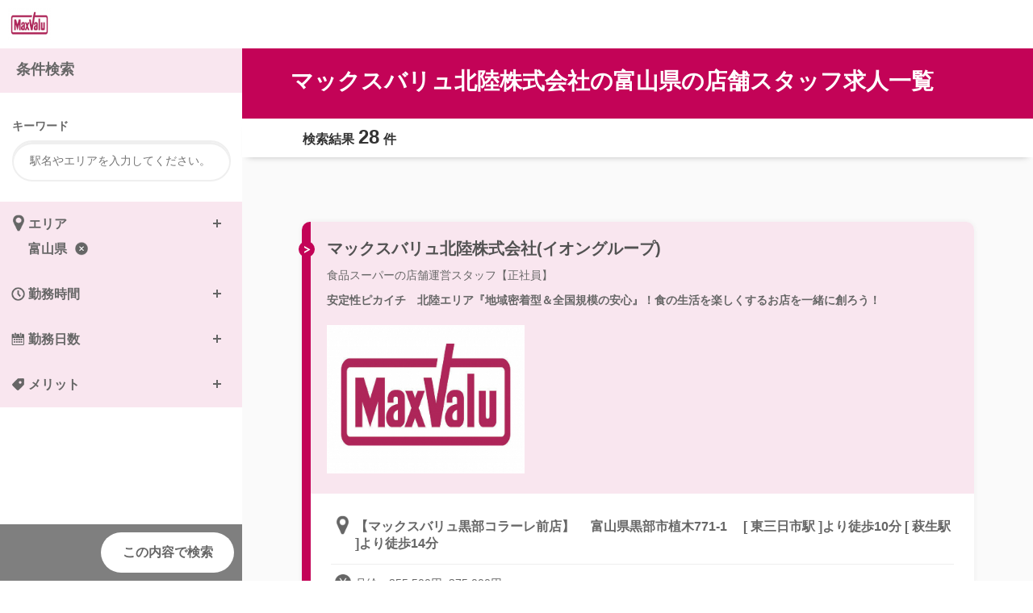

--- FILE ---
content_type: text/html; charset=utf-8
request_url: https://mv-hokuriku.saiyo-job.jp/csaiyo/ra4n/pc_job/list/all/kosh/toyama
body_size: 51088
content:
<!DOCTYPE html><html lang="ja"><head><title>マックスバリュ北陸株式会社の富山県の店舗スタッフ求人一覧</title>
<meta name="description" content="マックスバリュ北陸株式会社の店舗スタッフの求人、募集情報から、お好みの条件でお仕事を検索できます。">
<meta name="keywords" content="マックスバリュ北陸株式会社,店舗スタッフ,求人,仕事">
<link rel="alternate" href="https://mv-hokuriku.saiyo-job.jp/csaiyo/ra4n/sp_job/list/all/kosh/toyama/all">
<link rel="canonical" href="https://mv-hokuriku.saiyo-job.jp/csaiyo/ra4n/pc_job/list/all/kosh/toyama/all"><link href="https://maxcdn.bootstrapcdn.com/font-awesome/4.5.0/css/font-awesome.min.css" rel="stylesheet" /><meta content="telephone=no" name="format-detection" /><link rel="stylesheet" media="all" href="/csaiyo/assets/kayac/pc/application-38766a9781d75763763cf1557cfd5f20738b2720f296bf6680812f6ad9a24a24.css" data-turbolinks-track="true" /><script src="/csaiyo/assets/kayac/pc/application-b4f0d70b32d372f089e10656fc28ac829637594cb967317fd2a6f31ab2d36656.js" data-turbolinks-track="true"></script><meta name="csrf-param" content="authenticity_token" />
<meta name="csrf-token" content="SFIpyFMaiyFtoHcMZyj6djYDy0cQ2AqXX3FxyI1S/WKEO8iP5Ru8Pil6u3Y3A+znzKEQm03bjVVDSuGFJ9Sg5Q==" /><script>var Hitomgr = Hitomgr || {};
Hitomgr.company_id = "";
Parsley.setLocale("ja");</script><style>
/*
 * colorを定義するcss(PC)
 */

 /*
 * ヘッダー
 */
 header .header-logo-text-container a {
   color: #c30357;
 }
 header .header-logo-text-container a:visited {
   color: #c30357;
 }

 /*
 * 一覧
 */
 .job-header .job-header-sort:before,
 .screening {
    background-color: #c30357;
  }
  .job-header .job-header-title {
    background-color: #c30357;
  }
  .is_fixed_mode.is_tb .job-header-nav{
    border-color: #c30357;
  }
  .job-header .job-header-sort .salary-tab a{

  }
  .job-block {
    border-color: #c30357;
  }
  .job-block .job-block-header:before, .next_search_map_button, .next_search_map_custom_button {
    background-color: #c30357;
  }
  .job-block .job-block-header{
    background-color: #F9E6EF;
    border-color: #c30357;
  }

  #job-index .readmore-btn.is-loading {
    border-color: rgba(195, 3, 87, 0.1);
    border-left-color: #c30357;
  }
  .is_fixed_mode.is_pc .job-header-nav{
    border-color: #c30357;
  }

  /*
   * 検索画面
   */
  .is_pc #job-search-form .search-header,
  .is_pc #job-search-form .search-item-block2 h3,
  .is_pc #job-search-form .search-item-block3 h3,
  .is_pc #job-search-form .search-item-block4 h3,
  .is_tb .search-item-block2 h3,
  .is_tb .search-item-block3 h3,
  .is_tb .search-item-block4 h3,
  .is_tb .search-header,
  .is_tb .search-footer{
    background-color: #F9E6EF;
  }

  /*
   * 関連するバイト
   */
  .job-relate-style .job-list li{
    border-color: #c30357;
  }
  .job-relate-style .job-list li:before{
    background-color: #c30357;
  }
  .job-relate .job-relate-list li{
    border-left-color: #c30357;
  }
  .job-relate .job-relate-list li:before {
    background-color: #c30357;
  }

  /*
   * 詳細ページ
   */
  #job-show .job-info .job-info-header{
    background-color: #c30357;
  }
  .search-ui:before{
    background-color: rgba(195, 3, 87, 0.3);
  }
  .local-nav ul:after{
    background-color: #c30357;
  }

  #job-show .job-summary,
  #job-show .appli-info{
    background-color: #F9E6EF;
  }
  
  .local-nav ul:after{
    background-color: #c30357;
  }

  /*
   * 応募フォーム
   */
  #entry-form .entry-form-step-container,
  #entry-form .entry-form-option-container{
    background-color: #F9E6EF;
  }

/*
 * 面接会案内
 */

.screening-table-border {
  border-bottom: 1px solid #c30357;
}

</style>
</head><body class="is_pc is_retina is_visible"><div class="wrapper" id="job-index"><header><div class="header-bar"><div class="header-logo"><div class="header-logo-image-container"><a href="https://mv-hokuriku.saiyo-job.jp/ra4n/recruit/"><img class="header-logo-image" src="/csaiyo/ra4n/company_images/company_image_preview/logo" /></a></div></div></div></header><main><div class="main-container"><section class="job-header"><h1 class="job-header-title">マックスバリュ北陸株式会社の富山県の店舗スタッフ求人一覧</h1><div class="job-header-nav"><p class="job-header-number">検索結果<span class="job-hit-num">28</span>件</p></div></section><section class="job-list" id="job-list"><div class="m-t-60"></div><div class="job-block"><a href="/csaiyo/ra4n/pc_job/show/1000/1107"><div class="job-block-header"><div class="job-block-header-inner"><p class="shop_name_kana"></p><h2 class="shop_name">マックスバリュ北陸株式会社(イオングループ)</h2><p class="occupation">食品スーパーの店舗運営スタッフ【正社員】</p><p class="job-summary">安定性ピカイチ　北陸エリア『地域密着型＆全国規模の安心』！食の生活を楽しくするお店を一緒に創ろう！ </p><ul class="tag-list"></ul><div class="job-img"><img width="245px" src="/csaiyo/m_images/show_image/451889136" alt="451889136" /></div></div></div></a><div class="job-block-contents"><p class="access">【マックスバリュ黒部コラーレ前店】
　富山県黒部市植木771-1  
　[ 東三日市駅 ]より徒歩10分
    [ 萩生駅 ]より徒歩14分</p><p class="salary">月給：255,500円~375,000円</p><div class="job-block-bottom-items"><div class="btn-list"><a href="https://mv-hokuriku.saiyo-job.jp/csaiyo/ra4n/rec_applicants/new_entry/1000/1107"><div class="job-block-wrapper"><div class="apply-btn"></div><div><div>かんたん応募</div></div></div></a></div><p class="btn-detail"><a href="/csaiyo/ra4n/pc_job/show/1000/1107">詳細をみる</a></p></div></div></div><div class="job-block"><a href="/csaiyo/ra4n/pc_job/show/1000/1106"><div class="job-block-header"><div class="job-block-header-inner"><p class="shop_name_kana"></p><h2 class="shop_name">マックスバリュ北陸株式会社(イオングループ)</h2><p class="occupation">食品スーパーの店舗運営スタッフ【正社員】</p><p class="job-summary">安定性ピカイチ　北陸エリア『地域密着型＆全国規模の安心』！食の生活を楽しくするお店を一緒に創ろう！ </p><ul class="tag-list"></ul><div class="job-img"><img width="245px" src="/csaiyo/m_images/show_image/451889136" alt="451889136" /></div></div></div></a><div class="job-block-contents"><p class="access">【マックスバリュ氷見店】
  富山県氷見市窪140-1
  [ 氷見駅 ]より徒歩17分
  [ 氷見IC ]より車で約8分
  [ 氷見北IC ]より車で約10分
  [ 氷見警察署 ]より500m</p><p class="salary">月給：255,500円~375,000円</p><div class="job-block-bottom-items"><div class="btn-list"><a href="https://mv-hokuriku.saiyo-job.jp/csaiyo/ra4n/rec_applicants/new_entry/1000/1106"><div class="job-block-wrapper"><div class="apply-btn"></div><div><div>かんたん応募</div></div></div></a></div><p class="btn-detail"><a href="/csaiyo/ra4n/pc_job/show/1000/1106">詳細をみる</a></p></div></div></div><div class="job-block"><a href="/csaiyo/ra4n/pc_job/show/1000/1104"><div class="job-block-header"><div class="job-block-header-inner"><p class="shop_name_kana"></p><h2 class="shop_name">マックスバリュ北陸株式会社(イオングループ)</h2><p class="occupation">食品スーパーの店舗運営スタッフ【正社員】</p><p class="job-summary">安定性ピカイチ　北陸エリア『地域密着型＆全国規模の安心』！食の生活を楽しくするお店を一緒に創ろう！ </p><ul class="tag-list"></ul><div class="job-img"><img width="245px" src="/csaiyo/m_images/show_image/451889136" alt="451889136" /></div></div></div></a><div class="job-block-contents"><p class="access">【マックスバリュ上市店】
  富山県中新川郡上市町正印257
  [ 新相ノ木駅 ]より徒歩8分
  [ 相ノ木駅 ] より徒歩10分 
  [ 立山IC ] 出口より車で約5分</p><p class="salary">月給：255,500円~375,000円</p><div class="job-block-bottom-items"><div class="btn-list"><a href="https://mv-hokuriku.saiyo-job.jp/csaiyo/ra4n/rec_applicants/new_entry/1000/1104"><div class="job-block-wrapper"><div class="apply-btn"></div><div><div>かんたん応募</div></div></div></a></div><p class="btn-detail"><a href="/csaiyo/ra4n/pc_job/show/1000/1104">詳細をみる</a></p></div></div></div><div class="job-block"><a href="/csaiyo/ra4n/pc_job/show/1000/1103"><div class="job-block-header"><div class="job-block-header-inner"><p class="shop_name_kana"></p><h2 class="shop_name">マックスバリュ北陸株式会社(イオングループ)</h2><p class="occupation">食品スーパーの店舗運営スタッフ【正社員】</p><p class="job-summary">安定性ピカイチ　北陸エリア『地域密着型＆全国規模の安心』！食の生活を楽しくするお店を一緒に創ろう！ </p><ul class="tag-list"></ul><div class="job-img"><img width="245px" src="/csaiyo/m_images/show_image/451889136" alt="451889136" /></div></div></div></a><div class="job-block-contents"><p class="access">【マックスバリュ上飯野店】
  富山県富山市上飯野41-5 
  [ 新庄田中駅 ][ 東新庄駅 ]より車で約6分
  [ 稲荷町駅 ]より車で約8分
  [ 富山駅 ]より車で約14分</p><p class="salary">月給：255,500円~375,000円</p><div class="job-block-bottom-items"><div class="btn-list"><a href="https://mv-hokuriku.saiyo-job.jp/csaiyo/ra4n/rec_applicants/new_entry/1000/1103"><div class="job-block-wrapper"><div class="apply-btn"></div><div><div>かんたん応募</div></div></div></a></div><p class="btn-detail"><a href="/csaiyo/ra4n/pc_job/show/1000/1103">詳細をみる</a></p></div></div></div><div class="job-block"><a href="/csaiyo/ra4n/pc_job/show/1000/1099"><div class="job-block-header"><div class="job-block-header-inner"><p class="shop_name_kana"></p><h2 class="shop_name">マックスバリュ北陸株式会社(イオングループ)</h2><p class="occupation">食品スーパーの店舗運営スタッフ【正社員】</p><p class="job-summary">安定性ピカイチ　北陸エリア『地域密着型＆全国規模の安心』！食の生活を楽しくするお店を一緒に創ろう！ </p><ul class="tag-list"></ul><div class="job-img"><img width="245px" src="/csaiyo/m_images/show_image/451889136" alt="451889136" /></div></div></div></a><div class="job-block-contents"><p class="access">【マックスバリュ射水鷲塚店】
  富山県射水市鷲塚72-1
  [ 富山西IC ][ 小杉IC ] より車で約12分
  [ 小杉駅 ][ 呉羽駅 ]より車で約8分
  [ 西富山駅 ]より車で約16分</p><p class="salary">月給：255,500円~375,000円</p><div class="job-block-bottom-items"><div class="btn-list"><a href="https://mv-hokuriku.saiyo-job.jp/csaiyo/ra4n/rec_applicants/new_entry/1000/1099"><div class="job-block-wrapper"><div class="apply-btn"></div><div><div>かんたん応募</div></div></div></a></div><p class="btn-detail"><a href="/csaiyo/ra4n/pc_job/show/1000/1099">詳細をみる</a></p></div></div></div><div class="job-block"><a href="/csaiyo/ra4n/pc_job/show/0002/1118"><div class="job-block-header"><div class="job-block-header-inner"><p class="shop_name_kana"></p><h2 class="shop_name">マックスバリュ北陸株式会社(イオングループ)</h2><p class="occupation">食品スーパーの店舗スタッフ（地域限定職）【正社員】</p><p class="job-summary">安定性ピカイチ　北陸エリア『地域密着型＆全国規模の安心』！食の生活を楽しくするお店を一緒に創ろう！ </p><ul class="tag-list"></ul><div class="job-img"><img width="245px" src="/csaiyo/m_images/show_image/451889136" alt="451889136" /></div></div></div></a><div class="job-block-contents"><p class="access">【マックスバリュ黒部コラーレ前店】
　富山県黒部市植木771-1  
　[ 東三日市駅 ]より徒歩10分
    [ 萩生駅 ]より徒歩14分</p><p class="salary">月給：225,000円~338,000円</p><div class="job-block-bottom-items"><div class="btn-list"><a href="https://mv-hokuriku.saiyo-job.jp/csaiyo/ra4n/rec_applicants/new_entry/0002/1118"><div class="job-block-wrapper"><div class="apply-btn"></div><div><div>かんたん応募</div></div></div></a></div><p class="btn-detail"><a href="/csaiyo/ra4n/pc_job/show/0002/1118">詳細をみる</a></p></div></div></div><div class="job-block"><a href="/csaiyo/ra4n/pc_job/show/0002/1123"><div class="job-block-header"><div class="job-block-header-inner"><p class="shop_name_kana"></p><h2 class="shop_name">マックスバリュ北陸株式会社(イオングループ)</h2><p class="occupation">食品スーパーの店舗スタッフ（地域限定職）【正社員】</p><p class="job-summary">安定性ピカイチ　北陸エリア『地域密着型＆全国規模の安心』！食の生活を楽しくするお店を一緒に創ろう！ </p><ul class="tag-list"></ul><div class="job-img"><img width="245px" src="/csaiyo/m_images/show_image/451889136" alt="451889136" /></div></div></div></a><div class="job-block-contents"><p class="access">【マックスバリュ氷見店】
  富山県氷見市窪140-1
  [ 氷見駅 ]より徒歩17分
  [ 氷見IC ]より車で約8分
  [ 氷見北IC ]より車で約10分
  [ 氷見警察署 ]より500m</p><p class="salary">月給：225,000円~338,000円</p><div class="job-block-bottom-items"><div class="btn-list"><a href="https://mv-hokuriku.saiyo-job.jp/csaiyo/ra4n/rec_applicants/new_entry/0002/1123"><div class="job-block-wrapper"><div class="apply-btn"></div><div><div>かんたん応募</div></div></div></a></div><p class="btn-detail"><a href="/csaiyo/ra4n/pc_job/show/0002/1123">詳細をみる</a></p></div></div></div><div class="job-block"><a href="/csaiyo/ra4n/pc_job/show/0002/1122"><div class="job-block-header"><div class="job-block-header-inner"><p class="shop_name_kana"></p><h2 class="shop_name">マックスバリュ北陸株式会社(イオングループ)</h2><p class="occupation">食品スーパーの店舗スタッフ（地域限定職）【正社員】</p><p class="job-summary">安定性ピカイチ　北陸エリア『地域密着型＆全国規模の安心』！食の生活を楽しくするお店を一緒に創ろう！ </p><ul class="tag-list"></ul><div class="job-img"><img width="245px" src="/csaiyo/m_images/show_image/451889136" alt="451889136" /></div></div></div></a><div class="job-block-contents"><p class="access">【マックスバリュ上市店】
  富山県中新川郡上市町正印257
  [ 新相ノ木駅 ]より徒歩8分
  [ 相ノ木駅 ] より徒歩10分 
  [ 立山IC ] 出口より車で約5分</p><p class="salary">月給：225,000円~338,000円</p><div class="job-block-bottom-items"><div class="btn-list"><a href="https://mv-hokuriku.saiyo-job.jp/csaiyo/ra4n/rec_applicants/new_entry/0002/1122"><div class="job-block-wrapper"><div class="apply-btn"></div><div><div>かんたん応募</div></div></div></a></div><p class="btn-detail"><a href="/csaiyo/ra4n/pc_job/show/0002/1122">詳細をみる</a></p></div></div></div><div class="job-block"><a href="/csaiyo/ra4n/pc_job/show/0002/1121"><div class="job-block-header"><div class="job-block-header-inner"><p class="shop_name_kana"></p><h2 class="shop_name">マックスバリュ北陸株式会社(イオングループ)</h2><p class="occupation">食品スーパーの店舗スタッフ（地域限定職）【正社員】</p><p class="job-summary">安定性ピカイチ　北陸エリア『地域密着型＆全国規模の安心』！食の生活を楽しくするお店を一緒に創ろう！ </p><ul class="tag-list"></ul><div class="job-img"><img width="245px" src="/csaiyo/m_images/show_image/451889136" alt="451889136" /></div></div></div></a><div class="job-block-contents"><p class="access">【マックスバリュ上飯野店】
  富山県富山市上飯野41-5 
  [ 新庄田中駅 ][ 東新庄駅 ]より車で約6分
  [ 稲荷町駅 ]より車で約8分
  [ 富山駅 ]より車で約14分</p><p class="salary">月給：225,000円~338,000円</p><div class="job-block-bottom-items"><div class="btn-list"><a href="https://mv-hokuriku.saiyo-job.jp/csaiyo/ra4n/rec_applicants/new_entry/0002/1121"><div class="job-block-wrapper"><div class="apply-btn"></div><div><div>かんたん応募</div></div></div></a></div><p class="btn-detail"><a href="/csaiyo/ra4n/pc_job/show/0002/1121">詳細をみる</a></p></div></div></div><div class="job-block"><a href="/csaiyo/ra4n/pc_job/show/0002/1130"><div class="job-block-header"><div class="job-block-header-inner"><p class="shop_name_kana"></p><h2 class="shop_name">マックスバリュ北陸株式会社(イオングループ)</h2><p class="occupation">食品スーパーの店舗スタッフ（地域限定職）【正社員】</p><p class="job-summary">安定性ピカイチ　北陸エリア『地域密着型＆全国規模の安心』！食の生活を楽しくするお店を一緒に創ろう！ </p><ul class="tag-list"></ul><div class="job-img"><img width="245px" src="/csaiyo/m_images/show_image/451889136" alt="451889136" /></div></div></div></a><div class="job-block-contents"><p class="access">【マックスバリュ射水鷲塚店】
  富山県射水市鷲塚72-1
  [ 富山西IC ][ 小杉IC ] より車で約12分
  [ 小杉駅 ][ 呉羽駅 ]より車で約8分
  [ 西富山駅 ]より車で約16分</p><p class="salary">月給：225,000円~338,000円</p><div class="job-block-bottom-items"><div class="btn-list"><a href="https://mv-hokuriku.saiyo-job.jp/csaiyo/ra4n/rec_applicants/new_entry/0002/1130"><div class="job-block-wrapper"><div class="apply-btn"></div><div><div>かんたん応募</div></div></div></a></div><p class="btn-detail"><a href="/csaiyo/ra4n/pc_job/show/0002/1130">詳細をみる</a></p></div></div></div><div class="job-block"><a href="/csaiyo/ra4n/pc_job/show/2533/422"><div class="job-block-header"><div class="job-block-header-inner"><p class="shop_name_kana"></p><h2 class="shop_name">マックスバリュ上飯野店</h2><p class="occupation">食品スーパーの焼きたてパンの製造や販売【アルバイト・パート】</p><p class="job-summary">【働き方はあなた次第】イオングループ従業員ならではのオトクな特典アリ！</p><ul class="tag-list"><li>大学生歓迎</li><li>主婦・主夫歓迎</li><li>時間・曜日応相談</li><li>未経験者歓迎</li><li>交通費一部支給</li><li>社内割引あり</li><li>制服貸与</li><li>車通勤応相談</li><li>フリーター歓迎</li><li>経験者歓迎</li></ul><div class="job-img"><img width="245px" src="/csaiyo/m_images/show_image/451889136" alt="451889136" /></div></div></div></a><div class="job-block-contents"><p class="access">富山県富山市上飯野41-5 / ※[ 新庄田中駅 ][ 東新庄駅 ]より車で約6分、[ 稲荷町駅 ]より車で約8分、[ 富山駅 ]より車で約14分、 [ 市立広田小学校 ]より徒歩3分</p><p class="salary">時給1135円～1335円</p><ul class="work_day"><li>週1～2日</li></ul><ul class="work_time"><li class="work_time_early_morning is_visible">早朝</li><li class="work_time_morning is_visible">朝</li><li class="work_time_daytime ">昼</li><li class="work_time_evening ">夕方</li><li class="work_time_night ">夜</li><li class="work_time_mid_night ">深夜</li></ul><div class="job-block-bottom-items"><div class="btn-list"><a href="https://mv-hokuriku.saiyo-job.jp/csaiyo/ra4n/rec_applicants/new_entry/2533/422"><div class="job-block-wrapper"><div class="apply-btn"></div><div><div>かんたん応募</div></div></div></a></div><p class="btn-detail"><a href="/csaiyo/ra4n/pc_job/show/2533/422">詳細をみる</a></p></div></div></div><div class="job-block"><a href="/csaiyo/ra4n/pc_job/show/31641/401"><div class="job-block-header"><div class="job-block-header-inner"><p class="shop_name_kana"></p><h2 class="shop_name">マックスバリュ射水鷲塚店</h2><p class="occupation">食品スーパーの冷蔵/冷凍食品の品出しや発注【アルバイト・パート】</p><p class="job-summary">【働き方はあなた次第】イオングループ従業員ならではのオトクな特典アリ！</p><ul class="tag-list"><li>シフト制勤務</li><li>時間・曜日応相談</li><li>未経験者歓迎</li><li>交通費一部支給</li><li>社内割引あり</li><li>社員登用あり</li><li>制服貸与</li><li>車通勤応相談</li><li>フリーター歓迎</li><li>経験者歓迎</li></ul><div class="job-img"><img width="245px" src="/csaiyo/m_images/show_image/451889136" alt="451889136" /></div></div></div></a><div class="job-block-contents"><p class="access">富山県射水市鷲塚72-1 / ※[ 富山西IC ][ 小杉IC ] より車で約12分、[ 小杉駅 ][ 呉羽駅 ]より車で約8分、[ 西富山駅 ]より車で約16分</p><p class="salary">時給1065円～1235円</p><ul class="work_time"><li class="work_time_early_morning is_visible">早朝</li><li class="work_time_morning is_visible">朝</li><li class="work_time_daytime ">昼</li><li class="work_time_evening ">夕方</li><li class="work_time_night ">夜</li><li class="work_time_mid_night ">深夜</li></ul><div class="job-block-bottom-items"><div class="btn-list"><a href="https://mv-hokuriku.saiyo-job.jp/csaiyo/ra4n/rec_applicants/new_entry/31641/401"><div class="job-block-wrapper"><div class="apply-btn"></div><div><div>かんたん応募</div></div></div></a></div><p class="btn-detail"><a href="/csaiyo/ra4n/pc_job/show/31641/401">詳細をみる</a></p></div></div></div><div class="job-block"><a href="/csaiyo/ra4n/pc_job/show/31641/398"><div class="job-block-header"><div class="job-block-header-inner"><p class="shop_name_kana"></p><h2 class="shop_name">マックスバリュ射水鷲塚店</h2><p class="occupation">食品スーパーのレジスタッフ【アルバイト・パート】</p><p class="job-summary">【スキマ時間を有効活用】【働き方はあなた次第】従業員ならではのオトクな特典アリ！</p><ul class="tag-list"><li>シフト制勤務</li><li>時間・曜日応相談</li><li>未経験者歓迎</li><li>交通費一部支給</li><li>社内割引あり</li><li>社員登用あり</li><li>制服貸与</li><li>車通勤応相談</li><li>フリーター歓迎</li><li>経験者歓迎</li></ul><div class="job-img"><img width="245px" src="/csaiyo/m_images/show_image/451889136" alt="451889136" /></div></div></div></a><div class="job-block-contents"><p class="access">富山県射水市鷲塚72-1 / ※[ 富山西IC ][ 小杉IC ] より車で約12分、[ 小杉駅 ][ 呉羽駅 ]より車で約8分、[ 西富山駅 ]より車で約16分</p><p class="salary">時給1150円～1490円</p><ul class="work_day"><li>週3～4日</li></ul><ul class="work_time"><li class="work_time_early_morning ">早朝</li><li class="work_time_morning is_visible">朝</li><li class="work_time_daytime is_visible">昼</li><li class="work_time_evening is_visible">夕方</li><li class="work_time_night ">夜</li><li class="work_time_mid_night ">深夜</li></ul><div class="job-block-bottom-items"><div class="btn-list"><a href="https://mv-hokuriku.saiyo-job.jp/csaiyo/ra4n/rec_applicants/new_entry/31641/398"><div class="job-block-wrapper"><div class="apply-btn"></div><div><div>かんたん応募</div></div></div></a></div><p class="btn-detail"><a href="/csaiyo/ra4n/pc_job/show/31641/398">詳細をみる</a></p></div></div></div><div class="job-block"><a href="/csaiyo/ra4n/pc_job/show/8678/374"><div class="job-block-header"><div class="job-block-header-inner"><p class="shop_name_kana"></p><h2 class="shop_name">マックスバリュ黒部コラーレ前店</h2><p class="occupation">食品スーパーのお肉のパック詰めや品出し等【アルバイト・パート】</p><p class="job-summary">【働き方はあなた次第】イオングループ従業員ならではのオトクな特典アリ！</p><ul class="tag-list"><li>シフト制勤務</li><li>時間・曜日応相談</li><li>未経験者歓迎</li><li>交通費一部支給</li><li>社内割引あり</li><li>社員登用あり</li><li>制服貸与</li><li>車通勤応相談</li><li>フリーター歓迎</li><li>経験者歓迎</li></ul><div class="job-img"><img width="245px" src="/csaiyo/m_images/show_image/451889136" alt="451889136" /></div></div></div></a><div class="job-block-contents"><p class="access">[ 東三日市駅 ]より徒歩10分 / 富山県黒部市植木771-1  ※ [ 萩生駅 ]より徒歩14分、[ 黒部市国際文化センター・コラーレ ]隣、[ 市立中央小学校 ]より徒歩11分、[ 黒部IC ]出口より車で約6分</p><p class="salary">時給1080円～1230円</p><ul class="work_day"><li>週1～2日</li></ul><ul class="work_time"><li class="work_time_early_morning is_visible">早朝</li><li class="work_time_morning is_visible">朝</li><li class="work_time_daytime is_visible">昼</li><li class="work_time_evening ">夕方</li><li class="work_time_night ">夜</li><li class="work_time_mid_night ">深夜</li></ul><div class="job-block-bottom-items"><div class="btn-list"><a href="https://mv-hokuriku.saiyo-job.jp/csaiyo/ra4n/rec_applicants/new_entry/8678/374"><div class="job-block-wrapper"><div class="apply-btn"></div><div><div>かんたん応募</div></div></div></a></div><p class="btn-detail"><a href="/csaiyo/ra4n/pc_job/show/8678/374">詳細をみる</a></p></div></div></div><div class="job-block"><a href="/csaiyo/ra4n/pc_job/show/8678/371"><div class="job-block-header"><div class="job-block-header-inner"><p class="shop_name_kana"></p><h2 class="shop_name">マックスバリュ黒部コラーレ前店</h2><p class="occupation">食品スーパーの早朝品出しスタッフ【アルバイト・パート】</p><p class="job-summary">【早起きさんにピッタリの仕事！】【働き方はあなた次第】オトクな従業員特典アリ！</p><ul class="tag-list"><li>シフト制勤務</li><li>時間・曜日応相談</li><li>未経験者歓迎</li><li>交通費一部支給</li><li>社内割引あり</li><li>社員登用あり</li><li>制服貸与</li><li>車通勤応相談</li><li>フリーター歓迎</li><li>経験者歓迎</li></ul><div class="job-img"><img width="245px" src="/csaiyo/m_images/show_image/451889136" alt="451889136" /></div></div></div></a><div class="job-block-contents"><p class="access">[ 東三日市駅 ]より徒歩10分 / 富山県黒部市植木771-1  ※ [ 萩生駅 ]より徒歩14分、[ 黒部市国際文化センター・コラーレ ]隣、[ 市立中央小学校 ]より徒歩11分、[ 黒部IC ]出口より車で約6分</p><p class="salary">時給1140円～1290円</p><ul class="work_day"><li>週1～2日</li></ul><ul class="work_time"><li class="work_time_early_morning is_visible">早朝</li><li class="work_time_morning is_visible">朝</li><li class="work_time_daytime ">昼</li><li class="work_time_evening ">夕方</li><li class="work_time_night ">夜</li><li class="work_time_mid_night ">深夜</li></ul><div class="job-block-bottom-items"><div class="btn-list"><a href="https://mv-hokuriku.saiyo-job.jp/csaiyo/ra4n/rec_applicants/new_entry/8678/371"><div class="job-block-wrapper"><div class="apply-btn"></div><div><div>かんたん応募</div></div></div></a></div><p class="btn-detail"><a href="/csaiyo/ra4n/pc_job/show/8678/371">詳細をみる</a></p></div></div></div><div class="job-block"><a href="/csaiyo/ra4n/pc_job/show/2537/361"><div class="job-block-header"><div class="job-block-header-inner"><p class="shop_name_kana"></p><h2 class="shop_name">マックスバリュ氷見店</h2><p class="occupation">食品スーパーのお惣菜製造、パック詰め、品出し、調理加工補助【アルバイト・パート】</p><p class="job-summary">【働き方はあなた次第】イオングループ従業員ならではのオトクな特典アリ！</p><ul class="tag-list"><li>シフト制勤務</li><li>時間・曜日応相談</li><li>未経験者歓迎</li><li>交通費一部支給</li><li>社内割引あり</li><li>社員登用あり</li><li>制服貸与</li><li>車通勤応相談</li><li>フリーター歓迎</li><li>経験者歓迎</li></ul><div class="job-img"><img width="245px" src="/csaiyo/m_images/show_image/451889136" alt="451889136" /></div></div></div></a><div class="job-block-contents"><p class="access">富山県氷見市窪140-1 / [ 氷見駅 ]より徒歩17分、[ 氷見IC ]より車で約8分、[ 氷見北IC ]より車で約10分、[ 氷見警察署 ]より500m</p><p class="salary">時給1065円～1215円</p><ul class="work_day"><li>週1～2日</li></ul><ul class="work_time"><li class="work_time_early_morning ">早朝</li><li class="work_time_morning ">朝</li><li class="work_time_daytime is_visible">昼</li><li class="work_time_evening is_visible">夕方</li><li class="work_time_night ">夜</li><li class="work_time_mid_night ">深夜</li></ul><div class="job-block-bottom-items"><div class="btn-list"><a href="https://mv-hokuriku.saiyo-job.jp/csaiyo/ra4n/rec_applicants/new_entry/2537/361"><div class="job-block-wrapper"><div class="apply-btn"></div><div><div>かんたん応募</div></div></div></a></div><p class="btn-detail"><a href="/csaiyo/ra4n/pc_job/show/2537/361">詳細をみる</a></p></div></div></div><div class="job-block"><a href="/csaiyo/ra4n/pc_job/show/2537/353"><div class="job-block-header"><div class="job-block-header-inner"><p class="shop_name_kana"></p><h2 class="shop_name">マックスバリュ氷見店</h2><p class="occupation">食品スーパーのレジスタッフ【アルバイト・パート】</p><p class="job-summary">【スキマ時間を有効活用】【働き方はあなた次第】従業員ならではのオトクな特典アリ！</p><ul class="tag-list"><li>シフト制勤務</li><li>時間・曜日応相談</li><li>未経験者歓迎</li><li>交通費一部支給</li><li>社内割引あり</li><li>社員登用あり</li><li>制服貸与</li><li>車通勤応相談</li><li>フリーター歓迎</li><li>経験者歓迎</li></ul><div class="job-img"><img width="245px" src="/csaiyo/m_images/show_image/451889136" alt="451889136" /></div></div></div></a><div class="job-block-contents"><p class="access">富山県氷見市窪140-1 / [ 氷見駅 ]より徒歩17分、[ 氷見IC ]より車で約8分、[ 氷見北IC ]より車で約10分、[ 氷見警察署 ]より500m</p><p class="salary">時給1190円～1340円</p><ul class="work_time"><li class="work_time_early_morning ">早朝</li><li class="work_time_morning ">朝</li><li class="work_time_daytime is_visible">昼</li><li class="work_time_evening is_visible">夕方</li><li class="work_time_night ">夜</li><li class="work_time_mid_night ">深夜</li></ul><div class="job-block-bottom-items"><div class="btn-list"><a href="https://mv-hokuriku.saiyo-job.jp/csaiyo/ra4n/rec_applicants/new_entry/2537/353"><div class="job-block-wrapper"><div class="apply-btn"></div><div><div>かんたん応募</div></div></div></a></div><p class="btn-detail"><a href="/csaiyo/ra4n/pc_job/show/2537/353">詳細をみる</a></p></div></div></div><div class="job-block"><a href="/csaiyo/ra4n/pc_job/show/2536/352"><div class="job-block-header"><div class="job-block-header-inner"><p class="shop_name_kana"></p><h2 class="shop_name">マックスバリュ上市店</h2><p class="occupation">食品スーパーの深夜スタッフ (レジ/品出し)【アルバイト・パート】</p><p class="job-summary">【スキマ時間を有効活用】【働き方はあなた次第】従業員ならではのオトクな特典アリ！</p><ul class="tag-list"><li>シフト制勤務</li><li>時間・曜日応相談</li><li>未経験者歓迎</li><li>交通費一部支給</li><li>社内割引あり</li><li>社員登用あり</li><li>制服貸与</li><li>車通勤応相談</li><li>フリーター歓迎</li><li>経験者歓迎</li></ul><div class="job-img"><img width="245px" src="/csaiyo/m_images/show_image/451889136" alt="451889136" /></div></div></div></a><div class="job-block-contents"><p class="access">[ 新相ノ木駅 ]より徒歩8分、[ 相ノ木駅 ] より徒歩10分 / 富山県中新川郡上市町正印257 / ※[ 立山IC ] 出口より車で約5分、 [ 上市警察署 ]より1.8km、[ 上市消防署 ]より1.7km</p><p class="salary">時給1340円</p><ul class="work_time"><li class="work_time_early_morning is_visible">早朝</li><li class="work_time_morning ">朝</li><li class="work_time_daytime ">昼</li><li class="work_time_evening ">夕方</li><li class="work_time_night ">夜</li><li class="work_time_mid_night is_visible">深夜</li></ul><div class="job-block-bottom-items"><div class="btn-list"><a href="https://mv-hokuriku.saiyo-job.jp/csaiyo/ra4n/rec_applicants/new_entry/2536/352"><div class="job-block-wrapper"><div class="apply-btn"></div><div><div>かんたん応募</div></div></div></a></div><p class="btn-detail"><a href="/csaiyo/ra4n/pc_job/show/2536/352">詳細をみる</a></p></div></div></div><div class="job-block"><a href="/csaiyo/ra4n/pc_job/show/2536/350"><div class="job-block-header"><div class="job-block-header-inner"><p class="shop_name_kana"></p><h2 class="shop_name">マックスバリュ上市店</h2><p class="occupation">食品スーパーの事務スタッフ【アルバイト・パート】</p><p class="job-summary">【事務未経験OK！】【働き方はあなた次第】従業員ならではのオトクな特典アリ！</p><ul class="tag-list"><li>シフト制勤務</li><li>時間・曜日応相談</li><li>未経験者歓迎</li><li>交通費一部支給</li><li>社内割引あり</li><li>社員登用あり</li><li>制服貸与</li><li>車通勤応相談</li><li>フリーター歓迎</li><li>経験者歓迎</li></ul><div class="job-img"><img width="245px" src="/csaiyo/m_images/show_image/451889136" alt="451889136" /></div></div></div></a><div class="job-block-contents"><p class="access">[ 新相ノ木駅 ]より徒歩8分、[ 相ノ木駅 ] より徒歩10分 / 富山県中新川郡上市町正印257 / ※[ 立山IC ] 出口より車で約5分、 [ 上市警察署 ]より1.8km、[ 上市消防署 ]より1.7km</p><p class="salary">時給1065円～1265円</p><ul class="work_day"><li>週3～4日</li></ul><ul class="work_time"><li class="work_time_early_morning ">早朝</li><li class="work_time_morning is_visible">朝</li><li class="work_time_daytime is_visible">昼</li><li class="work_time_evening ">夕方</li><li class="work_time_night ">夜</li><li class="work_time_mid_night ">深夜</li></ul><div class="job-block-bottom-items"><div class="btn-list"><a href="https://mv-hokuriku.saiyo-job.jp/csaiyo/ra4n/rec_applicants/new_entry/2536/350"><div class="job-block-wrapper"><div class="apply-btn"></div><div><div>かんたん応募</div></div></div></a></div><p class="btn-detail"><a href="/csaiyo/ra4n/pc_job/show/2536/350">詳細をみる</a></p></div></div></div><div class="job-block"><a href="/csaiyo/ra4n/pc_job/show/2536/338"><div class="job-block-header"><div class="job-block-header-inner"><p class="shop_name_kana"></p><h2 class="shop_name">マックスバリュ上市店</h2><p class="occupation">食品スーパーの夜間スタッフ (レジ/品出し)【アルバイト・パート】</p><p class="job-summary">【スキマ時間を有効活用】【働き方はあなた次第】従業員ならではのオトクな特典アリ！</p><ul class="tag-list"><li>シフト制勤務</li><li>時間・曜日応相談</li><li>未経験者歓迎</li><li>交通費一部支給</li><li>社内割引あり</li><li>社員登用あり</li><li>制服貸与</li><li>車通勤応相談</li><li>フリーター歓迎</li><li>経験者歓迎</li></ul><div class="job-img"><img width="245px" src="/csaiyo/m_images/show_image/451889136" alt="451889136" /></div></div></div></a><div class="job-block-contents"><p class="access">[ 新相ノ木駅 ]より徒歩8分、[ 相ノ木駅 ] より徒歩10分 / 富山県中新川郡上市町正印257 / ※[ 立山IC ] 出口より車で約5分、 [ 上市警察署 ]より1.8km、[ 上市消防署 ]より1.7km</p><p class="salary">時給1080円～1280円</p><ul class="work_time"><li class="work_time_early_morning ">早朝</li><li class="work_time_morning ">朝</li><li class="work_time_daytime ">昼</li><li class="work_time_evening ">夕方</li><li class="work_time_night is_visible">夜</li><li class="work_time_mid_night ">深夜</li></ul><div class="job-block-bottom-items"><div class="btn-list"><a href="https://mv-hokuriku.saiyo-job.jp/csaiyo/ra4n/rec_applicants/new_entry/2536/338"><div class="job-block-wrapper"><div class="apply-btn"></div><div><div>かんたん応募</div></div></div></a></div><p class="btn-detail"><a href="/csaiyo/ra4n/pc_job/show/2536/338">詳細をみる</a></p></div></div></div><p id="job-insert-point"></p><div class="readmore-btn" id="job-list-readmore"><form class="button_to" method="get" action="/csaiyo/ra4n/read_more" data-remote="true"><input class="read_more" type="submit" value="もっと読み込む" /><input type="hidden" name="next_page" value="2" /></form></div></section><section class="scout-box"><h2>スカウト登録のご案内</h2><p class="summary">ご希望の条件に合う募集がない場合、ご希望の条件を登録いただくことで、スカウトメールを受け取ることができます。</p><p class="entry-btn"><a href="https://mv-hokuriku.saiyo-job.jp/csaiyo/rec_referrals_https/new?cb=all&amp;cc=ra4n&amp;oid=1">登録する</a></p></section><footer><ul class="pankuzu"><li><a href="https://mv-hokuriku.saiyo-job.jp/ra4n/recruit/">マックスバリュ北陸株式会社</a></li><li>＞<a href="/csaiyo/ra4n/pc_job/list/all/kosh">甲信越・北陸</a></li><li>＞富山県店舗スタッフ 求人一覧</li></ul></footer></div></main><form id="job-search-form" action="/csaiyo/ra4n/search" accept-charset="UTF-8" method="get"><input type="hidden" name="pc" id="pc" /><input type="hidden" name="cc" id="cc" value="ra4n" /><input type="hidden" name="pu" id="pu" /><input type="hidden" name="ac" id="ac" /><input type="hidden" name="cb" id="cb" value="all" /><div class="search-header-blank-space"></div><div class="search-header"><h2>条件検索</h2><p class="close-btn"><span>閉じる</span><span class="fa fa-angle-up"></span></p><p class="open-btn"><span>開く</span><span class="fa fa-angle-down"></span></p></div><div class="search-content"><div class="search-item-block1"><div class="input-keyword"><h3>キーワード</h3><div class="input-text"><input name="st" placeholder="駅名やエリアを入力してください。" type="text" value="" /></div></div></div><div class="search-content-inner"><div class="search-item-block2"><div class="select-list work-area" data-field="area"><h3 class="js-slideAnimetion search-category">エリア<ul class="selected-list"></ul></h3><ul class="level-1"><li class="is_active js-slide listPrefectures"><span class="swap">新潟県<span class="number">6件</span></span><ul class="level-2"><li class="is_active"><span class="label"><input type="checkbox" name="pcs[]" id="all_15" value="15" data-text="新潟県" data-prefecture-id="15" class="top-all-city-check" /><label for="all_15">新潟県すべて<span class="number">6件</span></label></span></li><li class="is_active"><span class="swap">その他新潟県<span class="number">6件</span></span><ul class="level-3 last-item-list"><li class="is_active js-slide "><span class="label"><input type="checkbox" name="ccs[]" id="101599" value="101599" data-text="その他新潟県" class="all-city-check" /><label for="101599">その他新潟県すべて<span class="number">6件</span></label></span></li><li class="is_active js-slide "><span class="label"><input type="checkbox" name="ccs[]" id="15216" value="15216" data-text="糸魚川市" /><label for="15216">糸魚川市<span class="number">6件</span></label></span></li></ul></li></ul></li><li class="is_active js-slide listPrefectures"><span class="swap">富山県<span class="number">28件</span></span><ul class="level-2 last-item-list"><li class="is_active"><span class="label"><input type="checkbox" name="pcs[]" id="all_16" value="16" data-text="富山県" data-prefecture-id="16" class="all-city-check" checked="checked" /><label for="all_16">富山県すべて<span class="number">28件</span></label></span></li><li class="is_active js-slide is_readonly"><span class="label"><input type="checkbox" name="ccs[]" id="16201" value="16201" disabled="disabled" data-text="富山市" checked="checked" /><label for="16201">富山市<span class="number">10件</span></label></span></li><li class="is_active js-slide is_readonly"><span class="label"><input type="checkbox" name="ccs[]" id="16205" value="16205" disabled="disabled" data-text="氷見市" checked="checked" /><label for="16205">氷見市<span class="number">4件</span></label></span></li><li class="is_active js-slide is_readonly"><span class="label"><input type="checkbox" name="ccs[]" id="16207" value="16207" disabled="disabled" data-text="黒部市" checked="checked" /><label for="16207">黒部市<span class="number">4件</span></label></span></li><li class="is_active js-slide is_readonly"><span class="label"><input type="checkbox" name="ccs[]" id="16211" value="16211" disabled="disabled" data-text="射水市" checked="checked" /><label for="16211">射水市<span class="number">4件</span></label></span></li><li class="is_active js-slide is_readonly"><span class="label"><input type="checkbox" name="ccs[]" id="16322" value="16322" disabled="disabled" data-text="中新川郡上市町" checked="checked" /><label for="16322">中新川郡上市町<span class="number">6件</span></label></span></li></ul></li><li class="is_active js-slide listPrefectures"><span class="swap">石川県<span class="number">59件</span></span><ul class="level-2 last-item-list"><li class="is_active"><span class="label"><input type="checkbox" name="pcs[]" id="all_17" value="17" data-text="石川県" data-prefecture-id="17" class="all-city-check" /><label for="all_17">石川県すべて<span class="number">59件</span></label></span></li><li class="is_active js-slide "><span class="label"><input type="checkbox" name="ccs[]" id="17201" value="17201" data-text="金沢市" /><label for="17201">金沢市<span class="number">33件</span></label></span></li><li class="is_active js-slide "><span class="label"><input type="checkbox" name="ccs[]" id="17206" value="17206" data-text="加賀市" /><label for="17206">加賀市<span class="number">6件</span></label></span></li><li class="is_active js-slide "><span class="label"><input type="checkbox" name="ccs[]" id="17207" value="17207" data-text="羽咋市" /><label for="17207">羽咋市<span class="number">8件</span></label></span></li><li class="is_active js-slide "><span class="label"><input type="checkbox" name="ccs[]" id="17212" value="17212" data-text="野々市市" /><label for="17212">野々市市<span class="number">5件</span></label></span></li><li class="is_active js-slide "><span class="label"><input type="checkbox" name="ccs[]" id="17324" value="17324" data-text="能美郡川北町" /><label for="17324">能美郡川北町<span class="number">1件</span></label></span></li><li class="is_active js-slide "><span class="label"><input type="checkbox" name="ccs[]" id="17365" value="17365" data-text="河北郡内灘町" /><label for="17365">河北郡内灘町<span class="number">6件</span></label></span></li></ul></li><li class="is_active js-slide listPrefectures"><span class="swap">福井県<span class="number">13件</span></span><ul class="level-2 last-item-list"><li class="is_active"><span class="label"><input type="checkbox" name="pcs[]" id="all_18" value="18" data-text="福井県" data-prefecture-id="18" class="all-city-check" /><label for="all_18">福井県すべて<span class="number">13件</span></label></span></li><li class="is_active js-slide "><span class="label"><input type="checkbox" name="ccs[]" id="18201" value="18201" data-text="福井市" /><label for="18201">福井市<span class="number">3件</span></label></span></li><li class="is_active js-slide "><span class="label"><input type="checkbox" name="ccs[]" id="18202" value="18202" data-text="敦賀市" /><label for="18202">敦賀市<span class="number">1件</span></label></span></li><li class="is_active js-slide "><span class="label"><input type="checkbox" name="ccs[]" id="18205" value="18205" data-text="大野市" /><label for="18205">大野市<span class="number">2件</span></label></span></li><li class="is_active js-slide "><span class="label"><input type="checkbox" name="ccs[]" id="18207" value="18207" data-text="鯖江市" /><label for="18207">鯖江市<span class="number">5件</span></label></span></li><li class="is_active js-slide "><span class="label"><input type="checkbox" name="ccs[]" id="18209" value="18209" data-text="越前市" /><label for="18209">越前市<span class="number">2件</span></label></span></li></ul></li></ul></div></div><div class="search-item-block3"><div class="select-list work-time" data-field="time"><h3 class="js-slideAnimetion search-category">勤務時間<ul class="selected-list"></ul></h3><ul class="level-1"><li class="is_active"><input type="checkbox" name="work_time[wh_early_morning]" id="work_time_wh_early_morning" value="1" data-text="早朝（4:00～8:00）" /><label for="work_time_wh_early_morning">早朝（4:00～8:00）</label></li><li class="is_active"><input type="checkbox" name="work_time[wh_morning]" id="work_time_wh_morning" value="1" data-text="朝（8:00～12:00）" /><label for="work_time_wh_morning">朝（8:00～12:00）</label></li><li class="is_active"><input type="checkbox" name="work_time[wh_day_time]" id="work_time_wh_day_time" value="1" data-text="昼（12:00～16:00）" /><label for="work_time_wh_day_time">昼（12:00～16:00）</label></li><li class="is_active"><input type="checkbox" name="work_time[wh_evening]" id="work_time_wh_evening" value="1" data-text="夕方（16:00～20:00）" /><label for="work_time_wh_evening">夕方（16:00～20:00）</label></li><li class="is_active"><input type="checkbox" name="work_time[wh_night]" id="work_time_wh_night" value="1" data-text="夜（20:00～24:00）" /><label for="work_time_wh_night">夜（20:00～24:00）</label></li><li class="is_active"><input type="checkbox" name="work_time[wh_mid_night]" id="work_time_wh_mid_night" value="1" data-text="深夜（24:00～4:00）" /><label for="work_time_wh_mid_night">深夜（24:00～4:00）</label></li></ul></div><div class="select-list work-day" data-field="day"><h3 class="js-slideAnimetion search-category">勤務日数<ul class="selected-list"></ul></h3><ul class="level-1"><li class="is_active"><input type="checkbox" name="work_shift_code[]" id="work_shift_code_01" value="01" data-text="週1～2日" /><label for="work_shift_code_01">週1～2日</label></li><li class="is_active"><input type="checkbox" name="work_shift_code[]" id="work_shift_code_02" value="02" data-text="週3～4日" /><label for="work_shift_code_02">週3～4日</label></li><li class="is_active"><input type="checkbox" name="work_shift_code[]" id="work_shift_code_03" value="03" data-text="週5日以上" /><label for="work_shift_code_03">週5日以上</label></li><li class="is_active"><input type="checkbox" name="work_shift_code[]" id="work_shift_code_04" value="04" data-text="設定無し" /><label for="work_shift_code_04">設定無し</label></li></ul></div></div><div class="search-item-block4"><div class="select-list work-tag" data-field="tag"><h3 class="js-slideAnimetion search-category">メリット<ul class="selected-list"></ul></h3><ul class="level-1 js-slide"><li class="is_active"><input type="checkbox" name="merit[]" id="merit_01" value="01" data-text="駅チカ・駅ナカ" /><label for="merit_01">駅チカ・駅ナカ</label></li><li class="is_active"><input type="checkbox" name="merit[]" id="merit_02" value="02" data-text="オープニング" /><label for="merit_02">オープニング</label></li><li class="is_active"><input type="checkbox" name="merit[]" id="merit_03" value="03" data-text="学生・既婚者歓迎" /><label for="merit_03">学生・既婚者歓迎</label></li><li class="is_active"><input type="checkbox" name="merit[]" id="merit_04" value="04" data-text="シフト制・短時間・即日勤務" /><label for="merit_04">シフト制・短時間・即日勤務</label></li><li class="is_active"><input type="checkbox" name="merit[]" id="merit_05" value="05" data-text="未経験歓迎" /><label for="merit_05">未経験歓迎</label></li><li class="is_active"><input type="checkbox" name="merit[]" id="merit_06" value="06" data-text="交通費支給" /><label for="merit_06">交通費支給</label></li><li class="is_active"><input type="checkbox" name="merit[]" id="merit_07" value="07" data-text="特典・諸手当充実" /><label for="merit_07">特典・諸手当充実</label></li><li class="is_active"><input type="checkbox" name="merit[]" id="merit_08" value="08" data-text="服装・髪型自由" /><label for="merit_08">服装・髪型自由</label></li><li class="is_active"><input type="checkbox" name="merit[]" id="merit_09" value="09" data-text="土日のみ・平日のみOK" /><label for="merit_09">土日のみ・平日のみOK</label></li><li class="is_active"><input type="checkbox" name="merit[]" id="merit_10" value="10" data-text="日払い・週払い" /><label for="merit_10">日払い・週払い</label></li></ul></div></div></div></div><div class="search-footer"><p class="submit-btn">この内容で検索</p></div></form><div class="md-modal md-effect-1"><div class="md-content"><h3>ご応募方法をお選びください</h3><ul><li class="web-btn"><a href="#">WEB応募</a></li><li class="tel-btn"><a href="#">TEL応募</a></li></ul><p class="md-close">閉じる</p></div></div><div class="md-overlay"></div><div class="loader"><div class="spinner"></div></div></div><noscript>
  <b>ご利用のブラウザはJavaScriptが無効に設定されています。<br>
  お手数ですが、ブラウザのJavaScriptを有効にして再度アクセスしてください。</b>
</noscript>
  　　<!-- Global site tag (gtag.js) - Google Analytics -->
　　<script async src="https://www.googletagmanager.com/gtag/js?id=UA-3661603-5"></script>
　　<script>
　　  window.dataLayer = window.dataLayer || [];
　　  function gtag(){dataLayer.push(arguments);}
　　  gtag('js', new Date());
　　
　　  
　　  gtag('config', 'UA-3661603-5');
　　</script>


  
<!-- Google Tag Manager -->
<noscript><iframe src="//www.googletagmanager.com/ns.html?id=GTM-WNMXDF"
height="0" width="0" style="display:none;visibility:hidden"></iframe></noscript>
<script>(function(w,d,s,l,i){w[l]=w[l]||[];w[l].push({'gtm.start':
new Date().getTime(),event:'gtm.js'});var f=d.getElementsByTagName(s)[0],
j=d.createElement(s),dl=l!='dataLayer'?'&l='+l:'';j.async=true;j.src=
'//www.googletagmanager.com/gtm.js?id='+i+dl;f.parentNode.insertBefore(j,f);
})(window,document,'script','hmdataLayer','GTM-WNMXDF');</script>
<!-- End Google Tag Manager -->
</body></html>